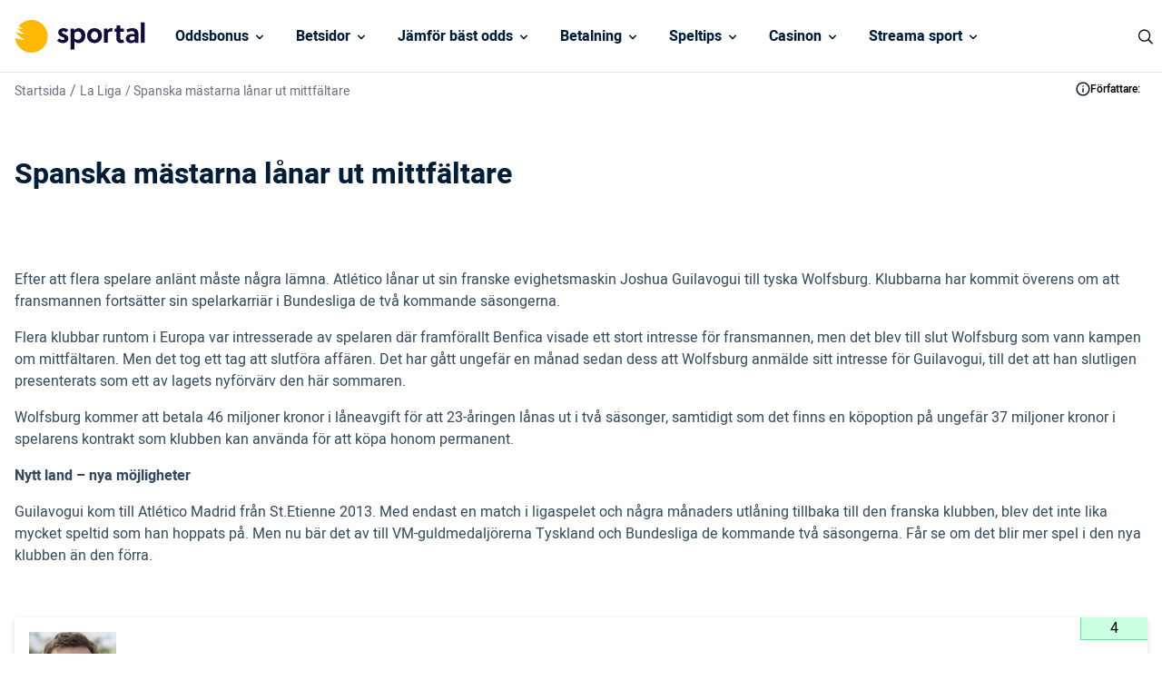

--- FILE ---
content_type: image/svg+xml
request_url: https://www.sportal.se/wp-content/themes/sportal.se-child/assets/images/right-arrow.svg
body_size: 119
content:
<svg width="24" height="24" viewBox="0 0 24 24" fill="none" xmlns="http://www.w3.org/2000/svg">
<path d="M17.92 11.62C17.8724 11.4973 17.801 11.3851 17.71 11.29L12.71 6.29C12.6168 6.19676 12.5061 6.1228 12.3842 6.07234C12.2624 6.02188 12.1319 5.99591 12 5.99591C11.7337 5.99591 11.4783 6.1017 11.29 6.29C11.1968 6.38324 11.1228 6.49393 11.0723 6.61575C11.0219 6.73758 10.9959 6.86814 10.9959 7C10.9959 7.2663 11.1017 7.5217 11.29 7.71L14.59 11H7C6.73478 11 6.48043 11.1054 6.29289 11.2929C6.10536 11.4804 6 11.7348 6 12C6 12.2652 6.10536 12.5196 6.29289 12.7071C6.48043 12.8946 6.73478 13 7 13H14.59L11.29 16.29C11.1963 16.383 11.1219 16.4936 11.0711 16.6154C11.0203 16.7373 10.9942 16.868 10.9942 17C10.9942 17.132 11.0203 17.2627 11.0711 17.3846C11.1219 17.5064 11.1963 17.617 11.29 17.71C11.383 17.8037 11.4936 17.8781 11.6154 17.9289C11.7373 17.9797 11.868 18.0058 12 18.0058C12.132 18.0058 12.2627 17.9797 12.3846 17.9289C12.5064 17.8781 12.617 17.8037 12.71 17.71L17.71 12.71C17.801 12.6149 17.8724 12.5028 17.92 12.38C18.02 12.1365 18.02 11.8635 17.92 11.62Z" fill="#055ADA"/>
</svg>


--- FILE ---
content_type: image/svg+xml
request_url: https://www.sportal.se/wp-content/themes/sportal.se-child/assets/images/edit-mail.svg
body_size: 688
content:
<svg width="16" height="16" viewBox="0 0 16 16" fill="none" xmlns="http://www.w3.org/2000/svg">
<path d="M9.33398 7.67333H10.9473C11.0351 7.67384 11.122 7.65702 11.2033 7.62385C11.2845 7.59067 11.3584 7.54179 11.4207 7.48L14.474 4.42667C14.5365 4.36469 14.5861 4.29096 14.6199 4.20972C14.6538 4.12848 14.6712 4.04134 14.6712 3.95333C14.6712 3.86533 14.6538 3.77819 14.6199 3.69695C14.5861 3.61571 14.5365 3.54198 14.474 3.48L12.8607 1.86667C12.7987 1.80418 12.7249 1.75458 12.6437 1.72074C12.5625 1.68689 12.4753 1.66947 12.3873 1.66947C12.2993 1.66947 12.2122 1.68689 12.1309 1.72074C12.0497 1.75458 11.976 1.80418 11.914 1.86667L8.86065 4.92C8.73883 5.04776 8.66977 5.21682 8.66732 5.39333V7.00667C8.66732 7.18348 8.73756 7.35305 8.86258 7.47807C8.9876 7.6031 9.15717 7.67333 9.33398 7.67333ZM10.0007 5.67333L12.3873 3.28667L13.054 3.95333L10.6673 6.34H10.0007V5.67333ZM14.0007 7.00667C13.8238 7.00667 13.6543 7.0769 13.5292 7.20193C13.4042 7.32695 13.334 7.49652 13.334 7.67333V12.34C13.334 12.5168 13.2637 12.6864 13.1387 12.8114C13.0137 12.9364 12.8441 13.0067 12.6673 13.0067H3.33398C3.15717 13.0067 2.9876 12.9364 2.86258 12.8114C2.73756 12.6864 2.66732 12.5168 2.66732 12.34V5.93333L6.58732 9.86C6.77336 10.0485 6.99498 10.1981 7.23931 10.3002C7.48365 10.4024 7.74583 10.455 8.01065 10.455C8.27547 10.455 8.53766 10.4024 8.78199 10.3002C9.02633 10.1981 9.24794 10.0485 9.43398 9.86C9.55614 9.73538 9.62456 9.56783 9.62456 9.39333C9.62456 9.21883 9.55614 9.05129 9.43398 8.92667C9.3719 8.86317 9.29775 8.81272 9.21589 8.77827C9.13404 8.74383 9.04613 8.72608 8.95732 8.72608C8.86851 8.72608 8.7806 8.74383 8.69874 8.77827C8.61689 8.81272 8.54274 8.86317 8.48065 8.92667C8.35603 9.04882 8.18849 9.11724 8.01398 9.11724C7.83948 9.11724 7.67194 9.04882 7.54732 8.92667L3.60732 4.99333H6.66732C6.84413 4.99333 7.0137 4.9231 7.13872 4.79807C7.26375 4.67305 7.33398 4.50348 7.33398 4.32667C7.33398 4.14986 7.26375 3.98029 7.13872 3.85526C7.0137 3.73024 6.84413 3.66 6.66732 3.66H3.33398C2.80355 3.66 2.29484 3.87071 1.91977 4.24579C1.5447 4.62086 1.33398 5.12957 1.33398 5.66V12.3267C1.33398 12.8571 1.5447 13.3658 1.91977 13.7409C2.29484 14.116 2.80355 14.3267 3.33398 14.3267H12.6673C13.1978 14.3267 13.7065 14.116 14.0815 13.7409C14.4566 13.3658 14.6673 12.8571 14.6673 12.3267V7.66C14.6673 7.48319 14.5971 7.31362 14.4721 7.1886C14.347 7.06357 14.1775 6.99333 14.0007 6.99333V7.00667Z" fill="#000333"/>
</svg>
